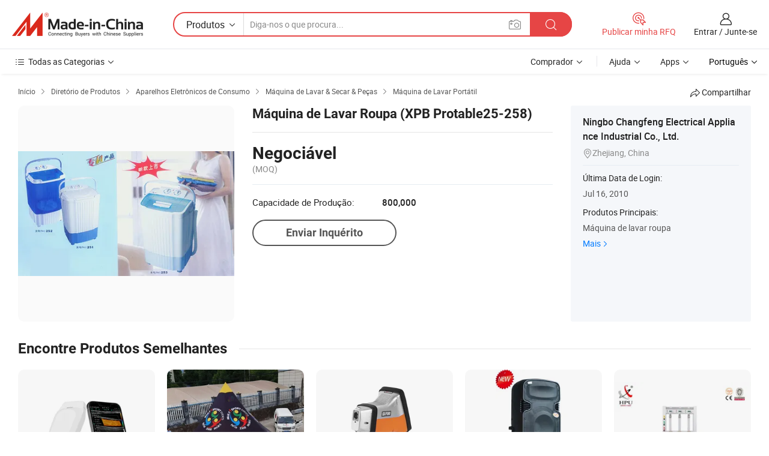

--- FILE ---
content_type: text/html;charset=UTF-8
request_url: https://pt.made-in-china.com/co_cfwahingmachine/product_Protable-Washing-Machine-XPB25-258-_hinonessg.html
body_size: 18000
content:
<!DOCTYPE HTML>
<html lang="pt">
<head>
    <meta content="text/html; charset=utf-8" http-equiv="Content-Type" />
    <link rel="dns-prefetch" href="//www.micstatic.com">
    <link rel="dns-prefetch" href="//image.made-in-china.com">
    <link rel="dns-prefetch" href="//www.made-in-china.com">
    <link rel="dns-prefetch" href="//pylon.micstatic.com">
    <link rel="dns-prefetch" href="//expo.made-in-china.com">
    <link rel="dns-prefetch" href="//world.made-in-china.com">
    <link rel="dns-prefetch" href="//pic.made-in-china.com">
    <link rel="dns-prefetch" href="//fa.made-in-china.com">
    <meta http-equiv="X-UA-Compatible" content="IE=Edge, chrome=1" />
    <meta name="renderer" content="webkit" />
                            <link rel="alternate" hreflang="en" href="https://www.made-in-china.com/showroom/cfwahingmachine/product-detailxMIEHnwVgLkS/China-Protable-Washing-Machine-XPB25-258-.html" />
                                                        <link rel="alternate" hreflang="es" href="https://es.made-in-china.com/co_cfwahingmachine/product_Protable-Washing-Machine-XPB25-258-_hinonessg.html" />
                                            <link rel="alternate" hreflang="pt" href="https://pt.made-in-china.com/co_cfwahingmachine/product_Protable-Washing-Machine-XPB25-258-_hinonessg.html" />
                                            <link rel="alternate" hreflang="fr" href="https://fr.made-in-china.com/co_cfwahingmachine/product_Protable-Washing-Machine-XPB25-258-_hinonessg.html" />
                                            <link rel="alternate" hreflang="ru" href="https://ru.made-in-china.com/co_cfwahingmachine/product_Protable-Washing-Machine-XPB25-258-_hinonessg.html" />
                                            <link rel="alternate" hreflang="it" href="https://it.made-in-china.com/co_cfwahingmachine/product_Protable-Washing-Machine-XPB25-258-_hinonessg.html" />
                                            <link rel="alternate" hreflang="de" href="https://de.made-in-china.com/co_cfwahingmachine/product_Protable-Washing-Machine-XPB25-258-_hinonessg.html" />
                                            <link rel="alternate" hreflang="nl" href="https://nl.made-in-china.com/co_cfwahingmachine/product_Protable-Washing-Machine-XPB25-258-_hinonessg.html" />
                                            <link rel="alternate" hreflang="ar" href="https://sa.made-in-china.com/co_cfwahingmachine/product_Protable-Washing-Machine-XPB25-258-_hinonessg.html" />
                                            <link rel="alternate" hreflang="ko" href="https://kr.made-in-china.com/co_cfwahingmachine/product_Protable-Washing-Machine-XPB25-258-_hinonessg.html" />
                                            <link rel="alternate" hreflang="ja" href="https://jp.made-in-china.com/co_cfwahingmachine/product_Protable-Washing-Machine-XPB25-258-_hinonessg.html" />
                                            <link rel="alternate" hreflang="hi" href="https://hi.made-in-china.com/co_cfwahingmachine/product_Protable-Washing-Machine-XPB25-258-_hinonessg.html" />
                                            <link rel="alternate" hreflang="th" href="https://th.made-in-china.com/co_cfwahingmachine/product_Protable-Washing-Machine-XPB25-258-_hinonessg.html" />
                                            <link rel="alternate" hreflang="tr" href="https://tr.made-in-china.com/co_cfwahingmachine/product_Protable-Washing-Machine-XPB25-258-_hinonessg.html" />
                                            <link rel="alternate" hreflang="vi" href="https://vi.made-in-china.com/co_cfwahingmachine/product_Protable-Washing-Machine-XPB25-258-_hinonessg.html" />
                                            <link rel="alternate" hreflang="id" href="https://id.made-in-china.com/co_cfwahingmachine/product_Protable-Washing-Machine-XPB25-258-_hinonessg.html" />
                                    <link rel="alternate" hreflang="x-default" href="https://www.made-in-china.com/showroom/cfwahingmachine/product-detailxMIEHnwVgLkS/China-Protable-Washing-Machine-XPB25-258-.html" />
            <title>Máquina de Lavar Roupa (XPB Protable25-258) - China Máquina de lavar roupa e Protable preço</title>
            <meta name="Keywords" content="Máquina de Lavar Roupa (XPB Protable25-258),Máquina de lavar roupa, Protable" />
                        <meta name="Description" content="Máquina de Lavar Roupa (XPB Protable25-258),Encontre detalhes e preços sobre Máquina de lavar roupa, Protable a partir de Máquina de Lavar Roupa (XPB Protable25-258) - Ningbo Changfeng Electrical Appliance Industrial Co., Ltd." />
             <meta property="og:title" content="[Hot Item] Máquina de Lavar Roupa (XPB Protable25-258)"/>
<meta property="og:type" content="product"/>
<meta property="og:url" content="https://pt.made-in-china.com/co_cfwahingmachine/product_Protable-Washing-Machine-XPB25-258-_hinonessg.html"/>
<meta property="og:image" content="https://image.made-in-china.com/2f0j00tMVEhTwqHLbS/Protable-Washing-Machine-XPB25-258-.jpg"/>
<meta property="og:site_name" content="Made-in-China.com"/>
<meta property="fb:admins" content="292039974180201"/>
<meta property="fb:page_id" content="10150525576765348"/>
<meta property="fb:app_id" content="205885989426763"/>
<meta property="og:description" content="N ° de Modelo.: XPB25-258 Marca Registrada: ningfeng"/>
<meta property="product:price:amount" content="" />
<meta property="product:price:currency" content="USD" />
<meta property="og:availability" content="instock" />
<link rel="canonical" href="https://pt.made-in-china.com/co_cfwahingmachine/product_Protable-Washing-Machine-XPB25-258-_hinonessg.html" />
            <link rel="amphtml" href="https://pt.made-in-china.com/amp/co_cfwahingmachine/product_Protable-Washing-Machine-XPB25-258-_hinonessg.html">
    <link rel="stylesheet" type="text/css" href="https://www.micstatic.com/common/css/global_bdef139a.css" media="all">
    <link rel="stylesheet" type="text/css" href="https://www.micstatic.com/landing/www/product/free/css/global_v2_96df6b18.css" media="all">
    <link rel="stylesheet" type="text/css" href="https://www.micstatic.com/common/js/assets/artDialog/2.0.0/skins/default_9d77dce2.css" />
    <link rel="stylesheet" href="https://www.micstatic.com/landing/www/product/free/css/detail_v2_18a5c081.css">
            <link rel="stylesheet" type="text/css" href="https://www.micstatic.com/landing/www/product/free/css/detail-mlan_51101171.css" media="all"/>
            <script type="text/javascript" src="https://www.micstatic.com/common/js/libs/jquery_2ad57377.js" charset="utf-8" crossorigin="anonymous" ></script><script type="text/javascript" src="https://www.micstatic.com/common/js/libs/class.0.3.2_2c7a4288.js" charset="utf-8" crossorigin="anonymous" ></script><!-- Polyfill Code Begin --><script chaset="utf-8" type="text/javascript" src="https://www.micstatic.com/polyfill/polyfill-simplify_eb12d58d.js"></script><!-- Polyfill Code End --></head>
<body class="res-wrapper" probe-clarity="false" >
    <div style="position:absolute;top:0;left:0;width:1px;height:1px;overflow:hidden">
        <img src="//stat.made-in-china.com/event/rec.gif?type=0&data=%7B%22layout%22%3A%22-1%22%2C%22ct%22%3A%222%22%2C%22pos%22%3A0%2C%22random%22%3A%220%22%2C%22c%22%3A%222%22%7D&st=1770106797705"/>
    </div>
    <input type="hidden" id="lan" name="lan" value="pt">
    <input id="rfqClickData" type="hidden" value="type=2&data=%7B%22layout%22%3A%22-1%22%2C%22ct%22%3A%222%22%2C%22pos%22%3A0%2C%22random%22%3A%220%22%2C%22c%22%3A%222%22%7D&st=1770106797705&rfqc=1" />
    <input id="rootpath" type="hidden" value="/showroom" />
    <input type="hidden" id="loginUserName" value="cfwahingmachine"/>
    <input type="hidden" id="enHomeUrl" value="https://www.made-in-china.com/showroom/cfwahingmachine"/>
    <input type="hidden" id="pureFreeUrlType" value="true"/>
    <input type="hidden" id="logoImgUrl" value=""/>
    <input type="hidden" id="comReviewSourceId" value="oeJQCvRlhzkH"/>
            <input type="hidden" name="abTestCode" id="abTestCode" value="" />
            <input type="hidden" name="searchTip" id="searchTip" value="Ainda procurando? Basta pesquisar mais para encontrar o que você quer!">
    <input type="hidden" name="user_behavior_trace_id" id="user_behavior_trace_id" value="1jgh9cfi3a4cg"/>
        <input type="hidden" id="contactUrlParam" value="?plant=pt&from=shrom&type=free&page=p_detail">
            <div id="header" ></div>
<script>
    function headerMlanInit() {
        const funcName = 'headerMlan';
        const app = new window[funcName]({target: document.getElementById('header'), props: {props: {"pageType":9,"logoTitle":"Fabricantes e Fornecedores","logoUrl":null,"base":{"buyerInfo":{"service":"Serviço","newUserGuide":"Guia de Usuário Novo","auditReport":"Audited Suppliers' Reports","meetSuppliers":"Meet Suppliers","onlineTrading":"Secured Trading Service","buyerCenter":"Central do Comprador","contactUs":"Fale Conosco","search":"Procurar","prodDirectory":"Diretório de Produtos","supplierDiscover":"Supplier Discover","sourcingRequest":"Postar Solicitação de Compra","quickLinks":"Quick Links","myFavorites":"Meus Favoritos","visitHistory":"História de Visita","buyer":"Comprador","blog":"Informações de Negócios"},"supplierInfo":{"supplier":"Fornecedor","joinAdvance":"加入高级会员","tradeServerMarket":"外贸服务市场","memberHome":"外贸e家","cloudExpo":"Smart Expo云展会","onlineTrade":"交易服务","internationalLogis":"国际物流","northAmericaBrandSailing":"北美全渠道出海","micDomesticTradeStation":"中国制造网内贸站"},"helpInfo":{"whyMic":"Why Made-in-China.com","auditSupplierWay":"Como auditamos fornecedores","securePaymentWay":"Como garantimos o pagamento","submitComplaint":"Enviar uma reclamação","contactUs":"Fale Conosco","faq":"FAQ","help":"Ajuda"},"appsInfo":{"downloadApp":"Baixar Aplicativo!","forBuyer":"Para o Comprador","forSupplier":"Para Fornecedor","exploreApp":"Explore os descontos exclusivos do aplicativo","apps":"Apps"},"languages":[{"lanCode":0,"simpleName":"en","name":"English","value":"https://www.made-in-china.com/showroom/cfwahingmachine/product-detailxMIEHnwVgLkS/China-Protable-Washing-Machine-XPB25-258-.html","htmlLang":"en"},{"lanCode":5,"simpleName":"es","name":"Español","value":"https://es.made-in-china.com/co_cfwahingmachine/product_Protable-Washing-Machine-XPB25-258-_hinonessg.html","htmlLang":"es"},{"lanCode":4,"simpleName":"pt","name":"Português","value":"https://pt.made-in-china.com/co_cfwahingmachine/product_Protable-Washing-Machine-XPB25-258-_hinonessg.html","htmlLang":"pt"},{"lanCode":2,"simpleName":"fr","name":"Français","value":"https://fr.made-in-china.com/co_cfwahingmachine/product_Protable-Washing-Machine-XPB25-258-_hinonessg.html","htmlLang":"fr"},{"lanCode":3,"simpleName":"ru","name":"Русский язык","value":"https://ru.made-in-china.com/co_cfwahingmachine/product_Protable-Washing-Machine-XPB25-258-_hinonessg.html","htmlLang":"ru"},{"lanCode":8,"simpleName":"it","name":"Italiano","value":"https://it.made-in-china.com/co_cfwahingmachine/product_Protable-Washing-Machine-XPB25-258-_hinonessg.html","htmlLang":"it"},{"lanCode":6,"simpleName":"de","name":"Deutsch","value":"https://de.made-in-china.com/co_cfwahingmachine/product_Protable-Washing-Machine-XPB25-258-_hinonessg.html","htmlLang":"de"},{"lanCode":7,"simpleName":"nl","name":"Nederlands","value":"https://nl.made-in-china.com/co_cfwahingmachine/product_Protable-Washing-Machine-XPB25-258-_hinonessg.html","htmlLang":"nl"},{"lanCode":9,"simpleName":"sa","name":"العربية","value":"https://sa.made-in-china.com/co_cfwahingmachine/product_Protable-Washing-Machine-XPB25-258-_hinonessg.html","htmlLang":"ar"},{"lanCode":11,"simpleName":"kr","name":"한국어","value":"https://kr.made-in-china.com/co_cfwahingmachine/product_Protable-Washing-Machine-XPB25-258-_hinonessg.html","htmlLang":"ko"},{"lanCode":10,"simpleName":"jp","name":"日本語","value":"https://jp.made-in-china.com/co_cfwahingmachine/product_Protable-Washing-Machine-XPB25-258-_hinonessg.html","htmlLang":"ja"},{"lanCode":12,"simpleName":"hi","name":"हिन्दी","value":"https://hi.made-in-china.com/co_cfwahingmachine/product_Protable-Washing-Machine-XPB25-258-_hinonessg.html","htmlLang":"hi"},{"lanCode":13,"simpleName":"th","name":"ภาษาไทย","value":"https://th.made-in-china.com/co_cfwahingmachine/product_Protable-Washing-Machine-XPB25-258-_hinonessg.html","htmlLang":"th"},{"lanCode":14,"simpleName":"tr","name":"Türkçe","value":"https://tr.made-in-china.com/co_cfwahingmachine/product_Protable-Washing-Machine-XPB25-258-_hinonessg.html","htmlLang":"tr"},{"lanCode":15,"simpleName":"vi","name":"Tiếng Việt","value":"https://vi.made-in-china.com/co_cfwahingmachine/product_Protable-Washing-Machine-XPB25-258-_hinonessg.html","htmlLang":"vi"},{"lanCode":16,"simpleName":"id","name":"Bahasa Indonesia","value":"https://id.made-in-china.com/co_cfwahingmachine/product_Protable-Washing-Machine-XPB25-258-_hinonessg.html","htmlLang":"id"}],"showMlan":true,"showRules":false,"rules":"Rules","language":"pt","menu":"Cardápio","subTitle":null,"subTitleLink":null,"stickyInfo":null},"categoryRegion":{"categories":"Todas as Categorias","categoryList":[{"name":"Agricultura & Alimento","value":"https://pt.made-in-china.com/category1_Agriculture-Food/Agriculture-Food_usssssssss.html","catCode":"1000000000"},{"name":"Roupa e Acessórios","value":"https://pt.made-in-china.com/category1_Apparel-Accessories/Apparel-Accessories_uussssssss.html","catCode":"1100000000"},{"name":"Artes & Artesanatos","value":"https://pt.made-in-china.com/category1_Arts-Crafts/Arts-Crafts_uyssssssss.html","catCode":"1200000000"},{"name":"Peças e Acessórios de Motos & Automóveis","value":"https://pt.made-in-china.com/category1_Auto-Motorcycle-Parts-Accessories/Auto-Motorcycle-Parts-Accessories_yossssssss.html","catCode":"2900000000"},{"name":"Malas, Bolsas & Caixas","value":"https://pt.made-in-china.com/category1_Bags-Cases-Boxes/Bags-Cases-Boxes_yhssssssss.html","catCode":"2600000000"},{"name":"Químicas","value":"https://pt.made-in-china.com/category1_Chemicals/Chemicals_uissssssss.html","catCode":"1300000000"},{"name":"Produtos de Computador","value":"https://pt.made-in-china.com/category1_Computer-Products/Computer-Products_iissssssss.html","catCode":"3300000000"},{"name":"Construção & Decoração","value":"https://pt.made-in-china.com/category1_Construction-Decoration/Construction-Decoration_ugssssssss.html","catCode":"1500000000"},{"name":"Aparelhos Eletrônicos de Consumo","value":"https://pt.made-in-china.com/category1_Consumer-Electronics/Consumer-Electronics_unssssssss.html","catCode":"1400000000"},{"name":"Elétrico & Eletrônico","value":"https://pt.made-in-china.com/category1_Electrical-Electronics/Electrical-Electronics_uhssssssss.html","catCode":"1600000000"},{"name":"Móveis","value":"https://pt.made-in-china.com/category1_Furniture/Furniture_yessssssss.html","catCode":"2700000000"},{"name":"Saúde & Medicina","value":"https://pt.made-in-china.com/category1_Health-Medicine/Health-Medicine_uessssssss.html","catCode":"1700000000"},{"name":"Equipamentos Industriais & Componentes","value":"https://pt.made-in-china.com/category1_Industrial-Equipment-Components/Industrial-Equipment-Components_inssssssss.html","catCode":"3400000000"},{"name":"Instrumentos & Medidores","value":"https://pt.made-in-china.com/category1_Instruments-Meters/Instruments-Meters_igssssssss.html","catCode":"3500000000"},{"name":"Indústria Leve & Uso Diário","value":"https://pt.made-in-china.com/category1_Light-Industry-Daily-Use/Light-Industry-Daily-Use_urssssssss.html","catCode":"1800000000"},{"name":"Iluminação","value":"https://pt.made-in-china.com/category1_Lights-Lighting/Lights-Lighting_isssssssss.html","catCode":"3000000000"},{"name":"Maquinaria de Manufatura & Processamento","value":"https://pt.made-in-china.com/category1_Manufacturing-Processing-Machinery/Manufacturing-Processing-Machinery_uossssssss.html","catCode":"1900000000"},{"name":"Metalúrgica, Mineral  Energia","value":"https://pt.made-in-china.com/category1_Metallurgy-Mineral-Energy/Metallurgy-Mineral-Energy_ysssssssss.html","catCode":"2000000000"},{"name":"Artigos de Escritório","value":"https://pt.made-in-china.com/category1_Office-Supplies/Office-Supplies_yrssssssss.html","catCode":"2800000000"},{"name":"Embalagem & Impressão","value":"https://pt.made-in-china.com/category1_Packaging-Printing/Packaging-Printing_ihssssssss.html","catCode":"3600000000"},{"name":"Segurança & Proteção","value":"https://pt.made-in-china.com/category1_Security-Protection/Security-Protection_ygssssssss.html","catCode":"2500000000"},{"name":"Serviço","value":"https://pt.made-in-china.com/category1_Service/Service_ynssssssss.html","catCode":"2400000000"},{"name":"Artigos de Esporte & Recreação","value":"https://pt.made-in-china.com/category1_Sporting-Goods-Recreation/Sporting-Goods-Recreation_iussssssss.html","catCode":"3100000000"},{"name":"Têxtil","value":"https://pt.made-in-china.com/category1_Textile/Textile_yussssssss.html","catCode":"2100000000"},{"name":"Ferramentas & Ferragem","value":"https://pt.made-in-china.com/category1_Tools-Hardware/Tools-Hardware_iyssssssss.html","catCode":"3200000000"},{"name":"Brinquedos","value":"https://pt.made-in-china.com/category1_Toys/Toys_yyssssssss.html","catCode":"2200000000"},{"name":"Transporte","value":"https://pt.made-in-china.com/category1_Transportation/Transportation_yissssssss.html","catCode":"2300000000"}],"more":"Mais"},"searchRegion":{"show":true,"lookingFor":"Diga-nos o que procura...","homeUrl":"//pt.made-in-china.com","products":"Produtos","suppliers":"Fornecedores","auditedFactory":null,"uploadImage":"Enviar Imagem","max20MbPerImage":"Máximo de 20 MB por imagem","yourRecentKeywords":"Suas Palavras-chave Recentes","clearHistory":"Limpar histórico","popularSearches":"pesquisas relacionadas","relatedSearches":"Mais","more":null,"maxSizeErrorMsg":"O carregamento falhou. O tamanho máximo da imagem é de 20 MB.","noNetworkErrorMsg":"Nenhuma conexão de rede. Por favor, verifique suas configurações de Internete e tente novamente.","uploadFailedErrorMsg":"Falha no upload. Formato de imagem incorreto. Formatos suportados: JPG, PNG, BMP.","relatedList":null,"relatedTitle":null,"relatedTitleLink":null,"formParams":null,"mlanFormParams":{"keyword":null,"inputkeyword":null,"type":null,"currentTab":null,"currentPage":null,"currentCat":null,"currentRegion":null,"currentProp":null,"submitPageUrl":null,"parentCat":null,"otherSearch":null,"currentAllCatalogCodes":null,"sgsMembership":null,"memberLevel":null,"topOrder":null,"size":null,"more":"mais","less":"less","staticUrl50":null,"staticUrl10":null,"staticUrl30":null,"condition":"0","conditionParamsList":[{"condition":"0","conditionName":null,"action":"https://pt.made-in-china.com/quality-china-product/middleSearch","searchUrl":null,"inputPlaceholder":null},{"condition":"1","conditionName":null,"action":"/companySearch?keyword=#word#","searchUrl":null,"inputPlaceholder":null}]},"enterKeywordTips":"Insira pelo menos uma palavra-chave para sua pesquisa.","openMultiSearch":false},"frequentRegion":{"rfq":{"rfq":"Publicar minha RFQ","searchRfq":"Search RFQs","acquireRfqHover":"Diga-nos o que você precisa e experimente a maneira mais fácil de obter cotações !","searchRfqHover":"Discover quality RFQs and connect with big-budget buyers"},"account":{"account":"Conta","signIn":"Entrar","join":"Junte-se","newUser":"Novo Usuário","joinFree":"Junte-se","or":"Ou","socialLogin":"Ao clicar em Entrar, Cadastre-se Gratuitamente ou Continuar com Facebook, Linkedin, Twitter, Google, %s, eu concordo com os %sUser Agreement%s e as %sPrivacy Policy%s","message":"Mensagens","quotes":"Citações","orders":"Pedidos","favorites":"Favoritos","visitHistory":"História de Visita","postSourcingRequest":"Postar Solicitação de Compra","hi":"Olá","signOut":"Sair","manageProduct":"Gerir Produtos","editShowroom":"Editar showroom","username":"","userType":null,"foreignIP":true,"currentYear":2026,"userAgreement":"Acordo do Usuário","privacyPolicy":"Política de Privacidade"},"message":{"message":"Mensagens","signIn":"Entrar","join":"Junte-se","newUser":"Novo Usuário","joinFree":"Junte-se","viewNewMsg":"Sign in to view the new messages","inquiry":"Inquéritos","rfq":"RFQs","awaitingPayment":"Awaiting payments","chat":"Conversar","awaitingQuotation":"Aguardando Cotações"},"cart":{"cart":"Cesta de consulta"}},"busiRegion":null,"previewRegion":null}}});
		const hoc=o=>(o.__proto__.$get=function(o){return this.$$.ctx[this.$$.props[o]]},o.__proto__.$getKeys=function(){return Object.keys(this.$$.props)},o.__proto__.$getProps=function(){return this.$get("props")},o.__proto__.$setProps=function(o){var t=this.$getKeys(),s={},p=this;t.forEach(function(o){s[o]=p.$get(o)}),s.props=Object.assign({},s.props,o),this.$set(s)},o.__proto__.$help=function(){console.log("\n            $set(props): void             | 设置props的值\n            $get(key: string): any        | 获取props指定key的值\n            $getKeys(): string[]          | 获取props所有key\n            $getProps(): any              | 获取props里key为props的值（适用nail）\n            $setProps(params: any): void  | 设置props里key为props的值（适用nail）\n            $on(ev, callback): func       | 添加事件监听，返回移除事件监听的函数\n            $destroy(): void              | 销毁组件并触发onDestroy事件\n        ")},o);
        window[`${funcName}Api`] = hoc(app);
    };
</script><script type="text/javascript" crossorigin="anonymous" onload="headerMlanInit()" src="https://www.micstatic.com/nail/pc/header-mlan_6f301846.js"></script>    <div class="page">
        <div class="grid">
            <input type="hidden" id="curLanCode" value=" 4"/>
            <input id="ads_word" name="ads_word" type="hidden" value="Máquina de lavar roupa" />
            <input type="hidden" name="qaToken" id="qaToken" value="" />
            <input type="hidden" id="qaSource" value="33">
            <input type="hidden" name="iqa-country" id="iqa-country" value="United_States" />
            <input type="hidden" name="iqa-portrait" id="iqa-portrait" value="//image.made-in-china.com/2f1j00tMVEhTwqHLbS/Protable-Washing-Machine-XPB25-258-.jpg" />
                        <input type="hidden" name="iqa-tooltip-selecter" id="iqa-tooltip-selecter" value="#J-send-inquiry" />
            <script class="J-mlan-config" type="text/data-lang" data-lang="pt">
                {
                    "more": "Ver Tudo",
                "less": "Ver Menos",
                "pmore": "Mais",
                "pless": "Menos",
                "emailRequired": "Por favor, digite o seu endereço de email.",
                "email": "Por favor, digite o seu endereço de e-mail válido.",
                "contentRequired": "Por favor, indique o conteúdo desta mensagem de negócios.",
                "maxLength": "O conteúdo da sua consulta deve ter entre 20 e 4.000 caracteres.",
                "quiryDialogTitle": "Digite o seu contato para construir a confiança com fornecedor (es)",
                "videoTitle": "Assistir a Vídeos Relacionados",
                "alsoViewTitle": "As pessoas que viram este produto também tinham visto",
                "latestPriceTitle": "Insira seus requisitos detalhados para receber um orçamento preciso",
                "frequencyError": "Sua operação é muito frequente. Tente novamente mais tarde.",
                "ratingReviews": "Avaliações e Revisões",
                "selectOptions": ["Críticas de topo", "Mais recentes"],
                "overallReviews": {
                    "title": "Revisões globais",
                    "reviews": "Comentários",
                    "star": "Estrela"
                },
                "customerSatisfaction": {
                    "title": "Satisfação do cliente",
                    "response": "Resposta",
                    "service": "Serviço",
                    "quality": "Qualidade",
                    "delivery": "Entrega"
                },
                "reviewDetails": {
                    "title": "Verificar Detalhes",
                    "verifiedPurchase": "Compra verificada",
                    "showPlace": {
                        "publicShow": "Public show",
                        "publicShowInProtection": "Public show (Protection period)",
                        "onlyInVo": "Only show in VO"
                    },
                    "modified": "Modificado"
                },
                "pager": {
                    "goTo": "Vá Para",
                    "page": "Página",
                    "next": "Próximo",
                    "prev": "Anterior",
                    "confirm": "confirme"
                },
                "loadingTip": "Carregando",
                "foldingReviews": "Dobragem Commentaires Pliants",
                "noInfoTemporarily": "Nenhuma informação temporariamente.",
                "Company Introduction": "introdução da companhia"
            }
            </script>
            <div class="page-product-details">
                <div class="detail-wrapper cf">
                    <div class="main-wrap">
                                                    <input type="hidden" id="encodeProdCatCode" value="EIZGinxcozmQ"/>
                                                <input type="hidden" id="sensor_pg_v" value="pid:xMIEHnwVgLkS,cid:oeJQCvRlhzkH,tp:104,stp:10403,plate:normal,sst:free"/>
                        <input type="hidden" id="isUser" value="false">
                        <!-- 面包屑 -->
                        <div class="top-box">
                            <div class="crumb">
    <span>
                <a rel="nofollow" target="_blank" href="//pt.made-in-china.com/">
                    <span>Início</span>
    </a>
    </span>
    <i class="micon">&#xe008;</i>
    <span>
                                <a target="_blank" href="https://pt.made-in-china.com/html/category.html">
                        <span>Diretório de Produtos</span>
        </a>
            </span>
                        <i class="micon">&#xe008;</i>
            <span>
                            <a target="_blank" href="https://pt.made-in-china.com/category1_Consumer-Electronics/Consumer-Electronics_unssssssss.html">
                                    <span>Aparelhos Eletrônicos de Consumo</span>
            </a>
            </span>
                    <i class="micon">&#xe008;</i>
            <span>
                            <a target="_blank" href="https://pt.made-in-china.com/category23_Consumer-Electronics/Washing-Drying-Machine-Parts_uniossssss_1.html">
                                    <span>Máquina de Lavar & Secar & Peças</span>
            </a>
            </span>
                <i class="micon">&#xe008;</i>
        <span>
                        <a target="_blank" href="https://pt.made-in-china.com/category23_Consumer-Electronics/Portable-Washing-Machine_uniosnssss_1.html">
                            <span>Máquina de Lavar Portátil</span>
        </a>
        </span>
    </div>
                            <div class="sider-top cf">
        <div class="share-wrap share-small-wrap J-share">
    <span class="share-link">
        <i class="ob-icon icon-right-rotation"></i> Compartilhar </span>
    <div class="share-cnt cf">
        <span class="share-empty-box"></span>
                                <span id="J-sns-icons" data-Image="//image.made-in-china.com/43f34j00tMVEhTwqHLbS/Protable-Washing-Machine-XPB25-258-.jpg" data-Desc="Máquina de Lavar Roupa (XPB Protable25-258) on Made-in-China.com"
                  data-fblink="https://pt.made-in-china.com/co_cfwahingmachine/product_Protable-Washing-Machine-XPB25-258-_hinonessg.html?utm_medium=free&utm_campaign=showroom_share&utm_source=facebook"
                  data-twlink="https://pt.made-in-china.com/co_cfwahingmachine/product_Protable-Washing-Machine-XPB25-258-_hinonessg.html?utm_medium=free&utm_campaign=showroom_share&utm_source=twitter"
                  data-ptlink="https://pt.made-in-china.com/co_cfwahingmachine/product_Protable-Washing-Machine-XPB25-258-_hinonessg.html?utm_medium=free&utm_campaign=showroom_share&utm_source=pinterest"
                  data-ldlink="https://pt.made-in-china.com/co_cfwahingmachine/product_Protable-Washing-Machine-XPB25-258-_hinonessg.html?utm_medium=free&utm_campaign=showroom_share&utm_source=linkedin"
                            ></span>
                <span class="mail link-blue fr">
            <iframe src="about:blank" frameborder="0" id="I-email-this-page" name="I-email-this-page" width="0" height="0" style="width:0;height:0;"></iframe>
            <a class="micpm" href="https://www.made-in-china.com/showroom/cfwahingmachine/share/xMIEHnwVgLkS/China-Protable-Washing-Machine-XPB25-258-.html?lanCode=4" rel="nofollow" title="Email" target="I-email-this-page" ><i class="micon" title="Email this page"></i></a>
        </span>
    </div>
</div>
</div>
                        </div>
                        <!-- 产品主要信息 -->
                        <div class="product-info-box">
                            <div class="free-page-main-info main-info cf" faw-module="main_product" faw-exposure>
                                                                    <div class="gallary-box">
                                        <div class="gallary-wrap">
                                            <div class="pic-list" id="pic-list">
                                                <div class="item" fsrc="#">
                                                    <div class="hvalign">
                                                        <div class="hvalign-cnt" ads-data="st:8">
                                                                                                                                                                                            <img src="//image.made-in-china.com/155f0j00tMVEhTwqHLbS/Protable-Washing-Machine-XPB25-258-.webp" alt="Máquina de Lavar Roupa (XPB Protable25-258)"
                                                                        title="Máquina de Lavar Roupa (XPB Protable25-258)">
                                                                                                                    </div>
                                                    </div>
                                                </div>
                                            </div>
                                        </div>
                                    </div>
                                                                    <div class="base-info">
                                        <div class="pro-name">
                                            <h1>Máquina de Lavar Roupa (XPB Protable25-258)</h1>
                                                                                    </div>
                                                                                    <div class="property">
                        <div class="price-box">
            <div class="price-base-info">
                                    <div class="no-priceNum">
                        <table>
                            <tbody>
                            <tr style="display: inline-flex;flex-wrap: wrap;flex-direction: column;align-items: flex-start;" class="no-price-tr-style">
                                <td class="no-price-color">Negociável</td>
                                <td style="padding: 0" class="mini-font-size">
                                    <span>(MOQ)</span>
                                </td>
                            </tr>
                            </tbody>
                        </table>
                    </div>
            </div>
        </div>
    <div class="others">
                                                <div class="th">Capacidade de Produção:</div>
                    <div class="td" title="800,000">800,000</div>
                                </div>
</div>
                                        <div class="act-box">
                                                                                            <div class="btns">
                                                                                                            <a fun-inquiry-product class="btn" target="_blank" href="https://www.made-in-china.com/sendInquiry/prod_xMIEHnwVgLkS_oeJQCvRlhzkH.html?plant=pt&from=shrom&type=free&page=p_detail" rel="nofollow" ads-data="st:24,pdid:xMIEHnwVgLkS,pcid:oeJQCvRlhzkH">Enviar Inquérito</a>
                                                                                                    </div>
                                                                                    </div>
                                    </div>
                            </div>
                            <div class="com-info">
        <div class="base">
        <p class="com-name">
            <a href="https://pt.made-in-china.com/co_cfwahingmachine/">
                Ningbo Changfeng Electrical Appliance Industrial Co., Ltd.
            </a>
        </p>
        <p class="local"><i class="micon">&#xe024;</i>Zhejiang, China</p>
    </div>
        <div class="review-scores">
                <div class="J-review-box" style="display: none;border-top: 1px solid #e6ecf2;padding: 5px 0;">
                            <span>What's your impression of this company?</span>
                        <div class="score-item review-btn" ads-data="st:114">
                <i class="ob-icon icon-fill-text"></i>
                <span style="color:#007DFA;text-decoration: underline;cursor: pointer;">review now</span>
            </div>
        </div>
    </div>
    <div class="other com-other-info">
        <div class="mrb-10">
            <p><span>Última Data de Login:</span></p>
            <p> Jul 16, 2010</p>
        </div>
        <div class="mrb-10">
                    </div>
        <div>
                            <p><span>Produtos Principais:</span></p>
                <p>
                                        <span class="sider-main-products-new ellipsis-two-lines" >
                                        M&aacute;quina de lavar roupa
                                        </span>
                                    </p>
                <div class="new-more">
                    <a href="https://pt.made-in-china.com/co_cfwahingmachine/product_group_s_s_1.html" target="_blank">Mais<i class="ob-icon icon-right"></i></a>
                </div>
                    </div>
    </div>
</div>
                        </div>
                        <!-- Similar Items -->
                        <!-- ab实验只保留c -->
                        <div class="J-similar-product-place" faw-module="YML" faw-exposure>
    <div class="sr-similar-product-block">
        <div class="text-width-line">
            <div class="text">Encontre Produtos Semelhantes</div>
            <div class="line"></div>
        </div>
        <div class="sr-similar-product-wrap cf J-similar-product-wrap wrap-v3">
            <div class="sr-layout-content sr-similar-product-cnt cf J-similar-proudct-list ">
                <div class="sr-skeleton-container">
                    <div class="sr-skeleton-item">
                        <div class="sr-skeleton-pic"></div>
                        <div class="sr-skeleton-name"></div>
                        <div class="sr-skeleton-next-name"></div>
                        <div class="sr-skeleton-price"></div>
                        <div class="sr-skeleton-moq"></div>
                    </div>
                    <div class="sr-skeleton-item">
                        <div class="sr-skeleton-pic"></div>
                        <div class="sr-skeleton-name"></div>
                        <div class="sr-skeleton-next-name"></div>
                        <div class="sr-skeleton-price"></div>
                        <div class="sr-skeleton-moq"></div>
                    </div>
                    <div class="sr-skeleton-item">
                        <div class="sr-skeleton-pic"></div>
                        <div class="sr-skeleton-name"></div>
                        <div class="sr-skeleton-next-name"></div>
                        <div class="sr-skeleton-price"></div>
                        <div class="sr-skeleton-moq"></div>
                    </div>
                    <div class="sr-skeleton-item">
                        <div class="sr-skeleton-pic"></div>
                        <div class="sr-skeleton-name"></div>
                        <div class="sr-skeleton-next-name"></div>
                        <div class="sr-skeleton-price"></div>
                        <div class="sr-skeleton-moq"></div>
                    </div>
                    <div class="sr-skeleton-item">
                        <div class="sr-skeleton-pic"></div>
                        <div class="sr-skeleton-name"></div>
                        <div class="sr-skeleton-next-name"></div>
                        <div class="sr-skeleton-price"></div>
                        <div class="sr-skeleton-moq"></div>
                    </div>
                    <div class="sr-skeleton-item">
                        <div class="sr-skeleton-pic"></div>
                        <div class="sr-skeleton-name"></div>
                        <div class="sr-skeleton-next-name"></div>
                        <div class="sr-skeleton-price"></div>
                        <div class="sr-skeleton-moq"></div>
                    </div>
                </div>
            </div>
        </div>
    </div>
</div>
                        <!-- You May Like -->
                        <div class="product-box">
                            <div class="auto-box">
                                 <div class="main-block product-info J-tabs">
    <div class="main-block-title cf">
        <div class="desc-title J-tab selected"><h2>Descrição de Produto</h2></div>
        <div class="desc-title J-tab"><h2>Informações da Empresa</h2></div>
                    </div>
    <div class="main-block-wrap cf">
        <div class="desc rich-text J-tab-cnt" style="display:none;" >
                            <div class="sr-txt-title">
                    <h2 class="sr-txt-h2">Informação Básica</h2>
                </div>
                                        <div class="basic-info cf">
                    <div class="basic-info-list">
                                                    <div class="bsc-item cf">
                                <div class="bac-item-label fl">N ° de Modelo.</div>
                                                                    <div class="bac-item-value fl">XPB25-258</div>
                                                            </div>
                                                    <div class="bsc-item cf">
                                <div class="bac-item-label fl">Marca Registrada</div>
                                                                    <div class="bac-item-value fl">ningfeng</div>
                                                            </div>
                                            </div>
                </div>
                        <div class="sr-txt-title" style="margin-top: 20px">
                <h2 class="sr-txt-h2">Descrição de Produto</h2>
            </div>
                                                <div>
                        Modelo&colon; XPB25-258<br />Nome&colon; M&aacute;quina de lavar de Protable<br />&lpar;Nenhum&rpar;&colon; 251&comma; 252&comma; 253<br />Tens&atilde;o avaliado&colon; 110V&sol;220V&sol;230V<br />Tamanho de Ctn&colon; 440&ast;370&ast;640mm<br />Embalagem&colon; 660PCS&sol;40&quot; QG<br /><br />N&oacute;s somos o fabricante da m&aacute;quina de lavar&comma; n&oacute;s especializamo-nos na mini m&aacute;quina de lavar e na m&aacute;quina de lavar autom&aacute;tica pequena do m&aacute;quina de lavar e a cheia&period; A capacidade de lavagem avaliado varia de 1&period;0kg a 9&period;8kg&period;
                    </div>
                                                </div>
                    <div class="desc company-info J-tab-cnt">
                                    <div class="info-li">
                        <span class="info-label">Endereço:</span>
                        <span class="info-text">Industry Development Area, Fanshi Town ,Cixi City, Ningbo, Zhejiang, China</span>
                    </div>
                                    <div class="info-li">
                        <span class="info-label">Tipo de Negócio:</span>
                        <span class="info-text">Fabricante / Fábrica</span>
                    </div>
                                                    <div class="info-li">
                        <span class="info-label">Escala de Negócios:</span>
                        <span class="info-text">Aparelhos Eletrônicos de Consumo, Elétrico & Eletrônico</span>
                    </div>
                                    <div class="info-li">
                        <span class="info-label">Produtos Principais:</span>
                        <a href="https://pt.made-in-china.com/co_cfwahingmachine/product_group_s_s_1.html" class="info-text">M&aacute;quina de lavar roupa</a>
                    </div>
                                    <div class="info-li info-li-column">
                        <span class="info-label">introdução da companhia:</span>
                        <span class="info-text">A nossa empresa localiza em financiar a expansão do centro de Pudong Shanghai city e tem três subcompanies com produções: máquina de lavar e secar roupa, ventoinhas eléctricas, aqueça o soprador de ar, ventilador etc nós possuímos a linha de montagem sistema, equipamento avançado e tecnologia. Ao mesmo tempo, ter obtido o certificado da ISO9001 international quality system &amp; certificada com &quot;CCC&quot; na China, a marcação internatonal comprovação e CB relatório de teste. Temos o direito de autogestão de importar e exportar os produtos são muito populares na China e ter sido exportado para todo o mundo. Boas vindas a todos os clientes tanto a partir do estrangeiro e de nos visitar para a cooperação empresarial e desenvolvimento.<br /><br />É a base de produção do global apenas mini-máquina de lavar roupa.</span>
                    </div>
                            </div>
        <div class="J-tab-cnt reviews-block" style="display: none;width:100%">
            <div id="app"></div>
        </div>
    </div>
</div>
<input type="hidden" id="product-detail-review" value="true">
                                        <div class="main-block send-inquiry" faw-module="supplier_inquiry" faw-exposure>
    <div class="main-block-title" id="J-send-inquiry">
        <span>Envie sua pergunta diretamente para este fornecedor</span>
    </div>
    <div class="main-block-wrap">
        <input type="hidden" id="showRoomUrl" value="//www.made-in-china.com/sendInquiry/prod_xMIEHnwVgLkS_oeJQCvRlhzkH.html?plant=pt&from=shrom&type=free&page=p_detail">
        <input type="hidden" id="loginStatu" value="0" />
                <form id="inqueryForm" class="obelisk-form" method="post" target="_blank" action="//www.made-in-china.com/sendInquiry/prod_xMIEHnwVgLkS_oeJQCvRlhzkH.html?plant=pt&from=shrom&type=free&page=p_detail&quickpost=1">
                <input type="hidden" id="sourceReqType" name="sourceReqType" value="GLP" />
        <input type="hidden" name="showRoomQuickInquireFlag" value="1"/>
        <input type="hidden" name="showRoomId" value="oeJQCvRlhzkH"/>
        <input type="hidden" name="compareFromPage" id="compareFromPage" value="1"/>
        <div class="form-item">
            <label class="form-label ">
                                    <em>*</em>
                                De:
            </label>
            <div class="form-fields ">
                                                    <input type="text" name="senderMail" id="J-quick-inquiry-input" class="input-text col-12" placeholder="Por favor, digite seu endereço de e-mail." value="">
                            </div>
        </div>
        <div class="form-item">
            <label class="form-label to-name">Para:</label>
            <div class="form-fields to-name J-async-freeInquiryUserInfo"></div>
        </div>
        <div class="form-item">
            <label class="form-label"><em>*</em>Mensagem:</label>
            <div class="form-fields">
                    <textarea name="content" id="inquiryContent" class="input-textarea massage col-12"                       cols="80" rows="6" placeholder="Sugerimos que você detalhe as suas necessidades de produtos e informações da empresa aqui." maxlength="4000"></textarea>
            </div>
        </div>
                <div class="form-item last">
            <label class="form-label"></label>
            <div class="form-fields to-name">
                                    <button fun-inquiry-supplier type="submit" class="btn btn-main" id="inquirySend" ads-data="st:24,pdid:xMIEHnwVgLkS,pcid:oeJQCvRlhzkH">Enviar</button>
                                                    <p class="promote">
                        <label for="">Isso não é o que você está procurando?</label>
                                                <a fun-rfq class="link-red J-ads-data" href="//purchase.made-in-china.com/trade-service/quotation-request.html?lan=pt" rel="nofollow" ads-data="type=2&data=%7B%22layout%22%3A%22-1%22%2C%22ct%22%3A%222%22%2C%22pos%22%3A0%2C%22random%22%3A%220%22%2C%22c%22%3A%222%22%7D&st=1770106797709&rfqc=2,pdid:xMIEHnwVgLkS,pcid:oeJQCvRlhzkH">
                            <i class="micon">&#xe010;</i>Solicitar postagem de fornecimento agora </a>
                    </p>
                            </div>
        </div>
    </form>
    </div>
</div>
<div class="related-block">
    <div class="sider-title"><span>Categorias Relacionadas</span></div>
    </div>
                                    <div class="main-block-minor similar-hot-categories">
                <h3 class="main-block-title">Pesquisas Populares</h3>
        <div class="main-block-wrap mb20">
                                                            <div class="capsule">
                            <a href="https://pt.made-in-china.com/tag_search_product/Mini-Bar_hesenn_1.html" title="Mini Bar" target="_blank">Mini Bar</a>
                        </div>
                                                                                <div class="capsule">
                            <a href="https://pt.made-in-china.com/tag_search_product/Mini-Iron_hyursn_1.html" title="Mini Ferro" target="_blank">Mini Ferro</a>
                        </div>
                                                                                <div class="capsule">
                            <a href="https://pt.made-in-china.com/tag_search_product/Washing-Machine-Pump_nirohn_1.html" title="Bomba De Máquina De Lavar" target="_blank">Bomba De Máquina De Lavar</a>
                        </div>
                                                                                <div class="capsule">
                            <a href="https://pt.made-in-china.com/tag_search_product/Mini-Digital_yusiyn_1.html" title="Mini Digital" target="_blank">Mini Digital</a>
                        </div>
                                                                                <div class="capsule">
                            <a href="https://pt.made-in-china.com/tag_search_product/Mini-Kitchen_ruusen_1.html" title="Mini Cozinha" target="_blank">Mini Cozinha</a>
                        </div>
                                                                                <div class="capsule">
                            <a href="https://pt.made-in-china.com/tag_search_product/Mini-Charger_yyuuin_1.html" title="Carregador Mini" target="_blank">Carregador Mini</a>
                        </div>
                                            </div>
                    <div class="item J-more-cnt" style="display:none;">
                <h3 class="main-block-title">Fornecedores & Atacadistas Recomendados</h3>
                <div class="main-block-wrap mb20">
                                                                                                        <div class="capsule">
                                                                        <a href="https://pt.made-in-china.com/manufacturers/mini-bar.html" title="Mini Bar&nbsp;Fabricantes" target="_blank">
                                                                        Mini Bar&nbsp;Fabricantes</a>
                                </div>
                                                                                                                <div class="capsule">
                                                                        <a href="https://pt.made-in-china.com/manufacturers/mini-iron.html" title="Mini Ferro&nbsp;Fabricantes" target="_blank">
                                                                        Mini Ferro&nbsp;Fabricantes</a>
                                </div>
                                                                                                                <div class="capsule">
                                                                        <a href="https://pt.made-in-china.com/manufacturers/washing-machine-pump.html" title="Bomba De Máquina De Lavar&nbsp;Fabricantes" target="_blank">
                                                                        Bomba De Máquina De Lavar&nbsp;Fabricantes</a>
                                </div>
                                                                                                        <div class="capsule">
                                                                                                            <a href="https://pt.made-in-china.com/tag_search_product/Mini-Freezer_Price_isooon_1.html" title="Mini Congelador" target="_blank">Mini Congelador</a>
                                </div>
                                                                                                                <div class="capsule">
                                                                                                            <a href="https://pt.made-in-china.com/tag_search_product/Mini-Fridge_Price_orhyn_1.html" title="Mini Geladeira" target="_blank">Mini Geladeira</a>
                                </div>
                                                                                        </div>
            </div>
            <a href="javascript:;" class="more J-more">Mais<i class="micon">&#xe006;</i></a>
        <a href="javascript:;" class="less J-less" style="display:none;">Menos<i class="micon">&#xe007;</i></a>
    </div>
                                    </div>
                                                            <div class="static-box" style="visibility: hidden">
                                                            <div class="hole">
                                    <div class="main-block-title">
                                        <span>Pessoas que curtiram isso também curtiram</span>
                                    </div>
                                    <b class="J-yml-tar"></b>
                                        <script class="J-yml-seodom" type="text/x-tmpl">
                                         <div class="latest-products J-slider-y" faw-module="YML_bottom">
    <div class="main-block-wrap">
        <div class="product-slider ">
            <div class="slider-box J-slider-box" faw-exposure>
                <div class="product-list-wrap cf J-slider-wrap J-slider-list">
                    {{ products.forEach(function(prod, i){ }}
                    {{ if(i <= 10){ }}
                        <div class="item cf J-item" ads-data="pdid:{{=prod.prodId}},pcid:{{=prod.comId}},aid:{{=prod.aidId4BI}},ads_srv_tp:ad_enhance,a:{{=i+1}}">
                            <div class="item-padding">
                                <div class="item-inner">
                                    <div class="pic">
                                        <a href="{{=prod.prodUrl}}" class="J-ads-data" faw-exposure-sub ads-data="st:8,{{=prod.adsData}}">
                                            <img {{ if(prod.showSafeImg){ }}
                                                 src="{{=safeUrl}}"
                                                 {{ }else{ }}
                                                 src="{{=prod.picUrl}}"
                                                 {{ } }}
                                                 alt="{{-prod.prodName}}" title="{{-prod.prodName}}">
                                        </a>
                                    </div>
                                    <div class="also-like-info">
                                        <div class="also-like-name">
                                            <a href="{{=prod.prodUrl}}" title="{{-prod.prodName}}"
                                               class="J-ads-data ellipsis-two-lines" ads-data="st:2,{{=prod.adsData}}">
                                                {{-prod.prodName}}
                                            </a>
                                        </div>
                                        <div class="also-like-bottom">
                                            <div class="also-like-price">
                                                {{-prod.prodMinOrderPriceRang}}
                                            </div>
                                            <div class="also-like-moq">
                                                {{-prod.prodMinOrder}}
                                            </div>
                                        </div>
                                    </div>
                                </div>
                            </div>
                        </div>
                    {{ } }}
                    {{ }); }}
                </div>
            </div>
        </div>
        <div class="slider-arrows" style="display: none">
            <a href="javascript:;" class="arrow J-prev"><i class="micon arrow-down">&#xe007;</i></a>
            <a href="javascript:;" class="arrow J-next"><i class="micon">&#xe006;</i></a>
        </div>
    </div>
</div>
                                    </script>
                                </div>
                            </div>
                        </div>
                    </div>
                </div>
            </div>
            <input id="alsoLikedProductIds" type="hidden" value="" />
            <input id="productId" type="hidden" value="xMIEHnwVgLkS">
            <input id="comId" name="comId" type="hidden" value="oeJQCvRlhzkH"/>
            <input id="freeLogUserName" type="hidden" value="cfwahingmachine">
                        <input id="isFreeProd" type="hidden" value="">
            <input id="isFreeProdActive" type="hidden" value="">
            <script class="J-yml-adsdata" type="text/x-json-data">
                
            </script>
            <script class="J-yml-prod2Ads" type="text/x-json-data">
                
            </script>
                    </div>
    </div>
     <script type="text/javascript">
    var moveTo = function(src, tar, mode){
        var target = jQuery(tar);
        mode = mode || 'empty';

        var children = jQuery(src).children();
        var nodes = [];

        switch(mode){
            case 'sort': {
                nodes = [].slice.call(target.children()).concat([].slice.call(children));
                nodes = nodes.sort(function(a, b){return parseInt(a.getAttribute('cz-index')) - parseInt(b.getAttribute('cz-index'))});

                target.empty();
            }; break;
            case 'empty': {
                target.empty();
                nodes = children;
            }; break;
            default: {
                nodes = children;
            };
        }

        if(mode === 'replace'){
            target.replaceWith(nodes);
        }else{
            target.append(nodes);
        }
    };

</script>
<div class="J-cache-buyer" style="display:none">
    <a fun-rfq rel="nofollow" href="//purchase.made-in-china.com/trade-service/quotation-request.html" cz-index="1">Post Sourcing Request</a>
    <a target="_blank" href="//www.made-in-china.com/industry-sites/" cz-index="4">Industry Channels</a>
    <a target="_blank" href="//www.made-in-china.com/region/" cz-index="5">Regional Channels</a>
    <span class="title" cz-index="6">Other Services:</span>
    <a target="_blank" href="//resources.made-in-china.com/" cz-index="7">Explore Trade Resources</a>
    <a rel="nofollow" href="//activity.made-in-china.com/show/xQrasYIbFmVA/sxutRkLPIEVl" cz-index="8">View More in Buyer Guide</a>
</div>
<div class="J-cache-supplier" style="display:none">
    <a rel="nofollow" href="//sourcing.made-in-china.com/">Search Sourcing Requests</a>
        <a rel="nofollow" href="//www.made-in-china.com/audited-suppliers/for-suppliers/">加入认证供应商</a>
    <a rel="nofollow" href="http://service.made-in-china.com">进入会员e家</a>
</div>
<div class="J-cache-help" style="display:none">
    <a target="_blank" href="//www.made-in-china.com/aboutus/contact/" rel="nofollow">Contact Us</a>
    <a target="_blank" href="//www.made-in-china.com/help/faq/" rel="nofollow">FAQ</a>
    <a target="_blank" href="//sourcing.made-in-china.com/complaint/" rel="nofollow">Submit a Complaint</a>
</div>
<script type="text/javascript">
    ;void function(){

        moveTo('.J-cache-buyer', '.J-target-buyer', 'sort');
        moveTo('.J-cache-supplier', '.J-target-supplier', 'empty');
        moveTo('.J-cache-help', '.J-target-help', 'empty');

    }.call(this);
</script>    <div class="J-cache-mlan-prod" style="display:none">
    <div class="mlan-option multi-lang J-mlan-option">
        <span class="mlan-title">English <i class="icon">&#xf0d7;</i></span>
        <ul class="mlan-list">
            <li><a class="mlan-es J-mlan-stat" rel="nofollow" target="_blank" href="//es.made-in-china.com//co_cfwahingmachine/product_Protable-Washing-Machine-XPB25-258-_hinonessg.html" title="Español"><img src="//www.micstatic.com/landing/www/product/img/transparent.png" alt="Español"></a></li>
            <li><a class="mlan-pt J-mlan-stat" rel="nofollow" target="_blank" href="//pt.made-in-china.com//co_cfwahingmachine/product_Protable-Washing-Machine-XPB25-258-_hinonessg.html" title="Português"><img src="//www.micstatic.com/landing/www/product/img/transparent.png" alt="Português"></a></li>
            <li><a class="mlan-fr J-mlan-stat" rel="nofollow" target="_blank" href="//fr.made-in-china.com//co_cfwahingmachine/product_Protable-Washing-Machine-XPB25-258-_hinonessg.html" title="Français"><img src="//www.micstatic.com/landing/www/product/img/transparent.png" alt="Français"></a></li>
            <li><a class="mlan-ru J-mlan-stat" rel="nofollow" target="_blank" href="//ru.made-in-china.com//co_cfwahingmachine/product_Protable-Washing-Machine-XPB25-258-_hinonessg.html" title="Русский язык"><img src="//www.micstatic.com/landing/www/product/img/transparent.png" alt="Русский язык"></a></li>
            <li><a class="mlan-it J-mlan-stat" rel="nofollow" target="_blank" href="//it.made-in-china.com//co_cfwahingmachine/product_Protable-Washing-Machine-XPB25-258-_hinonessg.html" title="Italiano"><img src="//www.micstatic.com/landing/www/product/img/transparent.png" alt="Italiano"></a></li>
            <li><a class="mlan-de J-mlan-stat" rel="nofollow" target="_blank" href="//de.made-in-china.com//co_cfwahingmachine/product_Protable-Washing-Machine-XPB25-258-_hinonessg.html" title="Deutsch"><img src="//www.micstatic.com/landing/www/product/img/transparent.png" alt="Deutsch"></a></li>
            <li><a class="mlan-nl J-mlan-stat" rel="nofollow" target="_blank" href="//nl.made-in-china.com//co_cfwahingmachine/product_Protable-Washing-Machine-XPB25-258-_hinonessg.html" title="Nederlands"><img src="//www.micstatic.com/landing/www/product/img/transparent.png" alt="Nederlands"></a></li>
            <li><a class="mlan-sa J-mlan-stat" rel="nofollow" target="_blank" href="//sa.made-in-china.com//co_cfwahingmachine/product_Protable-Washing-Machine-XPB25-258-_hinonessg.html" title="منصة عربية"><img src="//www.micstatic.com/landing/www/product/img/transparent.png" alt="منصة عربية"></a></li>
            <li><a class="mlan-kr J-mlan-stat" rel="nofollow" target="_blank" href="//kr.made-in-china.com//co_cfwahingmachine/product_Protable-Washing-Machine-XPB25-258-_hinonessg.html" title="한국어"><img src="//www.micstatic.com/landing/www/product/img/transparent.png" alt="한국어"></a></li>
            <li><a class="mlan-jp J-mlan-stat" rel="nofollow" target="_blank" href="//jp.made-in-china.com//co_cfwahingmachine/product_Protable-Washing-Machine-XPB25-258-_hinonessg.html" title="日本語"><img src="//www.micstatic.com/landing/www/product/img/transparent.png" alt="日本語"></a></li>
        </ul>
    </div>
</div>
    <div class="m-footer pad-footer m-sr-footer mlan-footer">
    <div class="grid">
        <div class="m-footer-simple-links pad-footer-simple">
            <div class="m-footer-simple-links-group pad-footer-hide">
                                    <div class="m-footer-simple-links-row">
    <a href="//pt.made-in-china.com/html/aboutmic.html" rel="nofollow">Sobre nós</a>
    <span class="m-gap-line"></span>
    <a href="//pt.made-in-china.com/html/declaration.html" rel="nofollow">Declaração</a>
    <span class="m-gap-line"></span>
    <a href="//pt.made-in-china.com/html/terms-pt.html" rel="nofollow">Acordo do Usuário</a>
    <span class="m-gap-line"></span>
    <a href="//pt.made-in-china.com/html/policy.html" rel="nofollow">Política de Privacidade</a>
    <span class="m-gap-line"></span>
    <a href="//pt.made-in-china.com/contact-us/" rel="nofollow">Fale com Made-in-China.com</a>
    <span class="m-gap-line"></span>
    <a href="//pt.made-in-china.com/tag/">Produtos Rápidos</a>
    <span class="m-gap-line"></span>
    <a href="//insights.made-in-china.com/pt/">Percepções</a>
</div>
<div class="m-footer-simple-links-row">
    <span class="m-footer-simple-links-title">Opções de Língua:</span>
            <a href="https://www.made-in-china.com/showroom/cfwahingmachine/product-detailxMIEHnwVgLkS/China-Protable-Washing-Machine-XPB25-258-.html">English</a>
                    <span class="m-gap-line"></span>
                    <a href="https://es.made-in-china.com/co_cfwahingmachine/product_Protable-Washing-Machine-XPB25-258-_hinonessg.html">Español</a>
                    <span class="m-gap-line"></span>
                    <a href="https://pt.made-in-china.com/co_cfwahingmachine/product_Protable-Washing-Machine-XPB25-258-_hinonessg.html">Português</a>
                    <span class="m-gap-line"></span>
                    <a href="https://fr.made-in-china.com/co_cfwahingmachine/product_Protable-Washing-Machine-XPB25-258-_hinonessg.html">Français</a>
                    <span class="m-gap-line"></span>
                    <a href="https://ru.made-in-china.com/co_cfwahingmachine/product_Protable-Washing-Machine-XPB25-258-_hinonessg.html">Русский язык</a>
                    <span class="m-gap-line"></span>
                    <a href="https://it.made-in-china.com/co_cfwahingmachine/product_Protable-Washing-Machine-XPB25-258-_hinonessg.html">Italiano</a>
                    <span class="m-gap-line"></span>
                    <a href="https://de.made-in-china.com/co_cfwahingmachine/product_Protable-Washing-Machine-XPB25-258-_hinonessg.html">Deutsch</a>
                    <span class="m-gap-line"></span>
                    <a href="https://nl.made-in-china.com/co_cfwahingmachine/product_Protable-Washing-Machine-XPB25-258-_hinonessg.html">Nederlands</a>
                    <span class="m-gap-line"></span>
                    <a href="https://sa.made-in-china.com/co_cfwahingmachine/product_Protable-Washing-Machine-XPB25-258-_hinonessg.html">العربية</a>
                    <span class="m-gap-line"></span>
                    <a href="https://kr.made-in-china.com/co_cfwahingmachine/product_Protable-Washing-Machine-XPB25-258-_hinonessg.html">한국어</a>
                    <span class="m-gap-line"></span>
                    <a href="https://jp.made-in-china.com/co_cfwahingmachine/product_Protable-Washing-Machine-XPB25-258-_hinonessg.html">日本語</a>
                    <span class="m-gap-line"></span>
                    <a href="https://hi.made-in-china.com/co_cfwahingmachine/product_Protable-Washing-Machine-XPB25-258-_hinonessg.html">हिन्दी</a>
                    <span class="m-gap-line"></span>
                    <a href="https://th.made-in-china.com/co_cfwahingmachine/product_Protable-Washing-Machine-XPB25-258-_hinonessg.html">ภาษาไทย</a>
                    <span class="m-gap-line"></span>
                    <a href="https://tr.made-in-china.com/co_cfwahingmachine/product_Protable-Washing-Machine-XPB25-258-_hinonessg.html">Türkçe</a>
                    <span class="m-gap-line"></span>
                    <a href="https://vi.made-in-china.com/co_cfwahingmachine/product_Protable-Washing-Machine-XPB25-258-_hinonessg.html">Tiếng Việt</a>
                    <span class="m-gap-line"></span>
                    <a href="https://id.made-in-china.com/co_cfwahingmachine/product_Protable-Washing-Machine-XPB25-258-_hinonessg.html">Bahasa Indonesia</a>
            </div>
            </div>
            <div class="m-footer-simple-links-group pad-footer-oneline">
                <div class="m-footer-simple-links-row m-footer-copyright">
    Copyright &copy;2026&nbsp<a rel='nofollow' target='_blank' href='//www.focuschina.com/html_en/'>Focus Technology Co., Ltd.</a>&nbspTodos os direitos reservados.</br>Focus não é responsável pela diferença entre a versão Inglês e outras versões linguísticas do site. Se houver qualquer conflito, a versão Inglesa prevalecerá. Seu uso deste site está sujeito a, e constitui o reconhecimento e aceitação dos nossos Termos e Condições.
</div>
            </div>
        </div>
    </div>
</div>
        <input type="hidden" id="J-SlideNav-Contact" value="//www.made-in-china.com/sendInquiry/prod_xMIEHnwVgLkS_oeJQCvRlhzkH.html?plant=pt&from=shrom&type=free&page=p_detail" />
        <input type="hidden" id="J-SlideNav-TM" dataId="oeJQCvRlhzkH_xMIEHnwVgLkS_1" inquiry="https://www.made-in-china.com/sendInquiry/prod_xMIEHnwVgLkS_oeJQCvRlhzkH.html?plant=pt&from=shrom&type=free&page=p_detail" processor="fixed" cid="oeJQCvRlhzkH" />
        <script type="application/ld+json">
		{"@context":"https://schema.org","@type":"BreadcrumbList","itemListElement":[{"@type":"ListItem","position":1,"name":"Início","item":"https://pt.made-in-china.com"},{"@type":"ListItem","position":2,"name":"Diretório de Produtos","item":"https://pt.made-in-china.com/html/category.html"},{"@type":"ListItem","position":3,"name":"Aparelhos Eletrônicos de Consumo","item":"https://pt.made-in-china.com/category1_Consumer-Electronics/Consumer-Electronics_unssssssss.html"},{"@type":"ListItem","position":4,"name":"Máquina de Lavar & Secar & Peças","item":"https://pt.made-in-china.com/category23_Consumer-Electronics/Washing-Drying-Machine-Parts_uniossssss_1.html"},{"@type":"ListItem","position":5,"name":"Máquina de Lavar Portátil","item":"https://pt.made-in-china.com/category23_Consumer-Electronics/Portable-Washing-Machine_uniosnssss_1.html"}]}
	</script>
    <script type="text/javascript" src="https://www.micstatic.com/common/js/assets/async-scripts/index_983481ea.js" crossorigin="anonymous" ></script><script type="text/javascript" src="https://www.micstatic.com/common/js/assets/anti/anti_c9e40611.js" crossorigin="anonymous" ></script><script type="text/javascript" src="https://www.micstatic.com/common/js/assets/feature/webp_a5985147.js" crossorigin="anonymous" ></script><script type="text/javascript" src="https://www.micstatic.com/common/js/business/global/ratio_dd22365a.js" crossorigin="anonymous" ></script><script type="text/javascript" src="https://www.micstatic.com/common/js/business/global/topLoginInfo_ae802c4c.js" crossorigin="anonymous" ></script><script type="text/javascript" src="https://www.micstatic.com/landing/www/product/free/js/business/lang/athena18n_d5aa828c.js" charset="utf-8" crossorigin="anonymous" ></script><script type="text/javascript" src="https://www.micstatic.com/landing/www/product/free/js/module/searchBarNew_8ee27431.js" charset="utf-8" crossorigin="anonymous" ></script><script type="text/javascript" src="https://www.micstatic.com/common/js/assets/template/template_82ff26fb.js" charset="utf-8" crossorigin="anonymous" ></script><script type="text/javascript" src="https://www.micstatic.com/common/js/assets/lazyload/lazyLoad.suite.min_235fcfb0.js" charset="utf-8" crossorigin="anonymous" ></script><script type="text/javascript" src="https://www.micstatic.com/landing/www/product/free/js/assets/slidex_a45dad8a.js" charset="utf-8" crossorigin="anonymous" ></script><script type="text/javascript" src="https://www.micstatic.com/common/js/assets/swiper/swiper-3.4.2.min_fb13ef3e.js" charset="utf-8" crossorigin="anonymous" ></script><script type="text/javascript" src="https://www.micstatic.com/common/js/assets/picRound/picRound_26b74f74.js" charset="utf-8" crossorigin="anonymous" ></script><script type="text/javascript" src="https://www.micstatic.com/common/js/assets/validation/validator.plus_c2c98d22.js" charset="utf-8" crossorigin="anonymous" ></script><script type="text/javascript" src="https://www.micstatic.com/common/js/assets/artDialog/2.0.0/artDialog_09e2e35c.js" charset="utf-8" crossorigin="anonymous" ></script><script type="text/javascript" src="https://www.micstatic.com/common/js/business/popLogin/showPopLogin_0412cb91.js" charset="utf-8" crossorigin="anonymous" ></script><script type="text/javascript" src="https://www.micstatic.com/common/js/assets/JFixed/JFixed.4.0_958b280a.js" charset="utf-8" crossorigin="anonymous" ></script>
        <script type="text/javascript" src="https://www.micstatic.com/common/future/core/future_56b6e746.js" charset="utf-8" crossorigin="anonymous" ></script><script type="text/javascript" src="https://www.micstatic.com/common/future/toast2/index_e8b0bbf9.js" charset="utf-8" crossorigin="anonymous" ></script><script type="text/javascript" src="https://www.micstatic.com/common/js/business/plugs/reviewDialog/dist/index_924bf594.js" charset="utf-8" crossorigin="anonymous" ></script>
        <script type="text/javascript" src="https://www.micstatic.com/common/js/assets/autoComplete/autocomplete2.1_205fccf3.js" charset="utf-8" crossorigin="anonymous" ></script>
    <script>
        asyncScripts('domReady',
            "https://www.micstatic.com/common/future/core/style/future-simple_6ba3ed0a.css",
            "https://www.micstatic.com/common/css/biz/IEditor_show/swiper.min_9097e797.css",
                        "https://www.micstatic.com/common/js/assets/magnifier/magnifier_new_57a45ee1.js",
        );

        asyncScripts.parallel("domReady",
                'https://www.micstatic.com/common/js/assets/bubble/bubble_0f687eb8.js',
                            'https://www.micstatic.com/landing/www/product/free/js/productDetail_v2_6d0d46d1.js',
                'https://www.micstatic.com/landing/www/product/free/js/module/common_31504194.js',

                'https://www.micstatic.com/landing/www/product/free/js/business/quickInquiry_zombie_1bd6c6a2.js',
                'https://www.micstatic.com/common/js/business/plugs/tm/tm_onload_18ad6a7c.js',
        );

        asyncScripts.parallel('load',
                                'https://www.micstatic.com/common/js/business/plugs/sidebar/dist/index_d5980c11.js',
        ).then(() => {
            window.SideBar && window.SideBar({
                navList: ['TOP'],
                lang: 'pt',
            })
        });
    </script>
        <script type="text/javascript">
    //unregister service worker
    if ('serviceWorker' in navigator) {
        navigator.serviceWorker.getRegistrations().then(function(registrations) {
            for (let registration of registrations) {
                registration.unregister().then(function(success) {
                    if (success) {
                        console.log('Service Worker unregistered');
                    } else {
                        console.log('Service Worker unregister failed');
                    }
                });
            }
        });
    }
</script><!-- CMPCode --><script type="text/javascript">window.dataLayer=window.dataLayer||[];function gtag(){dataLayer.push(arguments)}gtag('consent','default',{'ad_storage':'granted','analytics_storage':'granted','ad_user_data':'granted','ad_personalization':'granted',});gtag('consent','update',{'ad_storage':'granted','analytics_storage':'granted','ad_user_data':'granted','ad_personalization':'granted'});</script><!-- End CMPCode --><!-- sensorsCode --><script>/* October 21, 2025 16:51:15 */
(()=>{function d(e,r){var a,o={};try{e&&e.split(",").forEach(function(e,t){e&&(a=e.match(/(.*?):(.*)$/))&&1<a.length&&(r&&r[a[1]]?o[r[a[1]]]=a[2]:o[a[1]]=a[2])})}catch(e){window.console&&console.log(e)}return o}var c={st:"search_type",p:"si",pid:"product_id",cid:"company_id",m:"search_material"},s={st:"st",t:"ads_series_id",aid:"ads_id",pdid:"product_id",pcid:"company_id",a:"rank_number"},l={};function _(e,t){var r=e;if(e&&"[object Object]"===Object.prototype.toString.call(e))for(var a in r={},e)r[t+a]=e[a];return r}var e,t,r,a,o,i=/^https?:\/\/.*?\.made-in-china\.com/,n={debug:!1,domain_reg:i,domain_storage:{cross:!0,client_url:"//www.made-in-china.com/faw-store.html"},buried_point:{page_preset:function(n){var s={};""!==document.referrer&&null!==document.referrer.match(i)||faw.clearLastLocalStorage(),faw.lastLocalStorage(function(e){e&&faw.assign(s,_(e.pgcnt,"fp_"),_(e.elecnt,"fe_"));var t,r,a,e=document.getElementById("sensor_pg_v"),o=(l=e&&e.value?d(e.value,c):{},{});try{window.performance&&(i=window.performance.getEntriesByType("navigation")[0],t=Math.round(i.domContentLoadedEventStart),r=i.serverTiming[0],a=-1,o={dcl:t,server_timing:a=r&&"app"===r.name?Math.round(r.duration):a})}catch(e){console.log(e)}e&&Object.defineProperty&&Object.defineProperty(e,"properties",{configurable:!0,set:function(t){if(this.value=t,window.sensors){var e=faw.getProperties();try{var r=_(d(t,c),"pg_");faw.assign(e,r),sensors.registerPage(e)}catch(e){console.error("focus analytics web error:"+t+" set fail.")}}},get:function(){return this.value}});var i=faw.generateID();n&&n({global:faw.assign({pid:faw.getCookie("pid"),pv_id:i,referrer:faw.referrer()},_(l,"pg_")),pageView:faw.assign(s,o)}),l.pv_id=i,faw.pageStorage(l)})},item_click_tag:"ads-data",custom_property_attr:"ads-data",video_event_name:"vedioplayrecord",resource_event_name:"resource_loading",resource_type:"img",custom_property_parse:{"faw-exposure":function(e){var t,r=faw.config,a=e.target,o=e.moduleDom,a=a.getAttribute(r.buried_point.custom_property_attr),r=(o&&(o=o.getAttribute(r.buried_point.custom_property_attr),t=_(d(o,s),"ele_")),_(d(a,s),"ele_")),o=e.moduleName;o&&(r.module_name=o),t&&(r=faw.assign(t,r)),faw.trace("webexpo",e,faw.assign(r,{expo_id:faw.generateID()}))},"ads-data":function(e){var t,r=faw.config,a=e.target,o=e.moduleDom,i=faw.generateID(),n=a.getAttribute(r.buried_point.custom_property_attr),n=_(d(n,s),"ele_"),o=(o&&(o=o.getAttribute(r.buried_point.custom_property_attr),t=_(d(o,s),"ele_")),faw.parentNodeWithAttr(a,r.buried_point.module_tag));o&&(n.module_name=o.getAttribute(r.buried_point.module_tag)),(n=t?faw.assign(t,n):n).click_id=i,faw.elStorage(n),faw.trace("trackAllHeatMap",e,faw.assign({},n,{click_id:i}))},"faw-form":function(e){var t=faw.config,t=e.target.getAttribute(t.buried_point.custom_property_attr),t=_(d(t,s),"ele_");e.moduleData.form_async?(delete e.moduleData.form_async,faw.trace("formAction",e,faw.assign({},t,{form_id:faw.generateID()}))):(e.moduleData=faw.assign(e.moduleData,t,{form_id:faw.generateID()}),faw.elStorage(t),delete e.target,faw.formStorage(e))},"faw-video":function(e){var t,r={},a=e.target;return a&&(e=e.moduleDom,t=faw.config,a=a.getAttribute(t.buried_point.custom_property_attr),r=faw.assign(r,_(d(a,s),"ele_")),e)&&(a=e.getAttribute(t.buried_point.custom_property_attr),e=_(d(a,s),"ele_"),r=faw.assign({},e,r)),r},"faw-resource":function(e){var t,r={};return e&&(t=faw.config,e=e.getAttribute(t.buried_point.custom_property_attr),r=faw.assign(r,_(d(e,s),"ele_"))),r}}},sdk:{sensors:{options:{name:"sensors",app_js_bridge:!0,is_track_single_page:function(){return!!document.getElementById("is_track_single_page")},preset_properties:{latest_referrer_host:!0,url:!0},heatmap:{scroll_notice_map:"not_collect"}},onReady:function(){var e;window.faw&&window.sensors&&(e=faw.getProperties(),faw.isObject(e)&&e.login_id&&sensors.login(e.login_id+"_"+e.operator_no),sensors.setProfile({pid:faw.getCookie("pid")}))}},probe:{options:{cookies:["pid","lg_name"],cookie_alias:{lg_name:"_pln"},pageCollectionDelay:0}},ga:{load:!0}}};function p(){a.VideoPlayer.eventHandler||(a.VideoPlayer.eventHandler=function(e){var t;e.el&&(t=(1===e.el.nodeType?e.el:document.querySelector(e.el)).getAttribute("faw-id"),o.proxy.fire("videoplay",t,{type:e.type,currentTime:e.currentTime,duration:e.duration,target:e.video},{cloud_media_type:e.videoSourceType,cloud_media_url:e.videoUrl}))})}e={version:'1769753353487', gaLoad:true, serverUrl:'https://fa.micstatic.com/sc/sa?project=MICEN', fawUrl:'', oldSensorsTrack:'//www.micstatic.com/common/js/business/global/sensors_track.js?r=1638442036473', itemClickNotAddLink:false},a=window,(o=a.faw)||(t=e.version||(new Date).getTime(),r=document,o=a.faw={version:t},["setConfig","setProperties","onload","videoWatcher","init","exposureInit"].forEach(function(e){o[e]||(o[e]=function(){(o._q=o._q||[]).push({handle:arguments,method:e})})}),t=r.getElementsByTagName("script")[0],(r=r.createElement("script")).async=!0,r.src=(e.fawUrl||"https://www.micstatic.com/common/js/libs/faw/faw.1.3.0.js")+"?r="+o.version,t.parentNode.insertBefore(r,t),n.sdk.ga.load=e.gaLoad||!1,n.sdk.sensors.options.server_url=e.serverUrl||"https://fa.micstatic.com/sc/sa?project=default",void 0!==e.itemClickNotAddLink&&(n.buried_point.item_click_not_add_link=e.itemClickNotAddLink),o.setConfig(n),o.setProperties({platform_type:'1', language:'3', login_id:'', operator_no:'' }),e.oldSensorsTrack&&o.onload(function(){o.loader(e.oldSensorsTrack)}),a.VideoPlayer&&p(),a.faw&&(o.videoAdapt=p),o.init())})();</script><!-- End sensorsCode --><input type="hidden" id="cookie-pid" value="y4xNi44OS4xNTR8MjAyNjAyMDMxNjE5NTc2MzV8ODc2ODIwM"/><script defer src="https://static.cloudflareinsights.com/beacon.min.js/vcd15cbe7772f49c399c6a5babf22c1241717689176015" integrity="sha512-ZpsOmlRQV6y907TI0dKBHq9Md29nnaEIPlkf84rnaERnq6zvWvPUqr2ft8M1aS28oN72PdrCzSjY4U6VaAw1EQ==" data-cf-beacon='{"rayId":"9c80819c9fd4258a","version":"2025.9.1","serverTiming":{"name":{"cfExtPri":true,"cfEdge":true,"cfOrigin":true,"cfL4":true,"cfSpeedBrain":true,"cfCacheStatus":true}},"token":"a2ea6d18d1f24acc8a34a9f7354420d4","b":1}' crossorigin="anonymous"></script>
</body>
</html>
